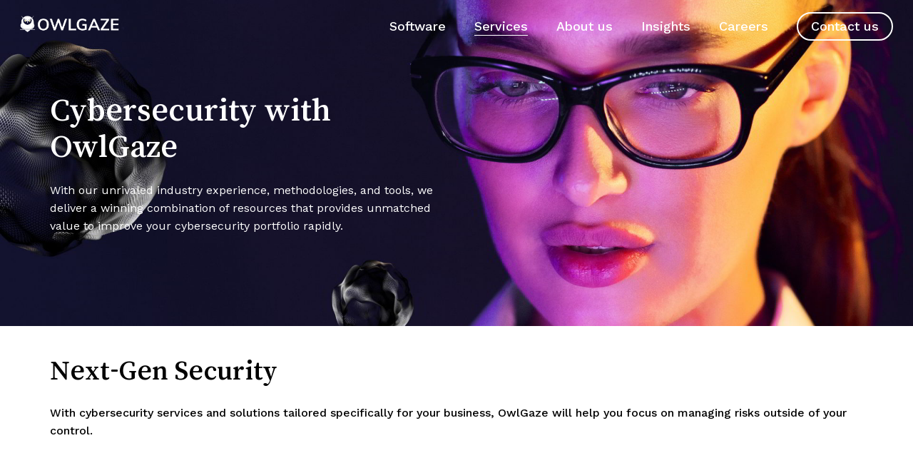

--- FILE ---
content_type: text/css
request_url: https://www.owlgaze.com/wp-content/uploads/salient/menu-dynamic.css?ver=76258
body_size: 6467
content:
#header-outer .nectar-ext-menu-item .image-layer-outer,#header-outer .nectar-ext-menu-item .image-layer,#header-outer .nectar-ext-menu-item .color-overlay,#slide-out-widget-area .nectar-ext-menu-item .image-layer-outer,#slide-out-widget-area .nectar-ext-menu-item .color-overlay,#slide-out-widget-area .nectar-ext-menu-item .image-layer{position:absolute;top:0;left:0;width:100%;height:100%;overflow:hidden;}.nectar-ext-menu-item .inner-content{position:relative;z-index:10;width:100%;}.nectar-ext-menu-item .image-layer{background-size:cover;background-position:center;transition:opacity 0.25s ease 0.1s;}#header-outer nav .nectar-ext-menu-item .image-layer:not(.loaded){background-image:none!important;}#header-outer nav .nectar-ext-menu-item .image-layer{opacity:0;}#header-outer nav .nectar-ext-menu-item .image-layer.loaded{opacity:1;}.nectar-ext-menu-item span[class*="inherit-h"] + .menu-item-desc{margin-top:0.4rem;}#mobile-menu .nectar-ext-menu-item .title,#slide-out-widget-area .nectar-ext-menu-item .title,.nectar-ext-menu-item .menu-title-text,.nectar-ext-menu-item .menu-item-desc{position:relative;}.nectar-ext-menu-item .menu-item-desc{display:block;line-height:1.4em;}body #slide-out-widget-area .nectar-ext-menu-item .menu-item-desc{line-height:1.4em;}#mobile-menu .nectar-ext-menu-item .title,#slide-out-widget-area .nectar-ext-menu-item:not(.style-img-above-text) .title,.nectar-ext-menu-item:not(.style-img-above-text) .menu-title-text,.nectar-ext-menu-item:not(.style-img-above-text) .menu-item-desc,.nectar-ext-menu-item:not(.style-img-above-text) i:before,.nectar-ext-menu-item:not(.style-img-above-text) .svg-icon{color:#fff;}#mobile-menu .nectar-ext-menu-item.style-img-above-text .title{color:inherit;}.sf-menu li ul li a .nectar-ext-menu-item .menu-title-text:after{display:none;}.menu-item .widget-area-active[data-margin="default"] > div:not(:last-child){margin-bottom:20px;}.nectar-ext-menu-item .color-overlay{transition:opacity 0.5s cubic-bezier(.15,.75,.5,1);}.nectar-ext-menu-item:hover .hover-zoom-in-slow .image-layer{transform:scale(1.15);transition:transform 4s cubic-bezier(0.1,0.2,.7,1);}.nectar-ext-menu-item:hover .hover-zoom-in-slow .color-overlay{transition:opacity 1.5s cubic-bezier(.15,.75,.5,1);}.nectar-ext-menu-item .hover-zoom-in-slow .image-layer{transition:transform 0.5s cubic-bezier(.15,.75,.5,1);}.nectar-ext-menu-item .hover-zoom-in-slow .color-overlay{transition:opacity 0.5s cubic-bezier(.15,.75,.5,1);}.nectar-ext-menu-item:hover .hover-zoom-in .image-layer{transform:scale(1.12);}.nectar-ext-menu-item .hover-zoom-in .image-layer{transition:transform 0.5s cubic-bezier(.15,.75,.5,1);}.nectar-ext-menu-item{display:flex;text-align:left;}#slide-out-widget-area .nectar-ext-menu-item .title,#slide-out-widget-area .nectar-ext-menu-item .menu-item-desc,#slide-out-widget-area .nectar-ext-menu-item .menu-title-text,#mobile-menu .nectar-ext-menu-item .title,#mobile-menu .nectar-ext-menu-item .menu-item-desc,#mobile-menu .nectar-ext-menu-item .menu-title-text{color:inherit!important;}#slide-out-widget-area .nectar-ext-menu-item,#mobile-menu .nectar-ext-menu-item{display:block;}#slide-out-widget-area.fullscreen-alt .nectar-ext-menu-item,#slide-out-widget-area.fullscreen .nectar-ext-menu-item{text-align:center;}#header-outer .nectar-ext-menu-item.style-img-above-text .image-layer-outer,#slide-out-widget-area .nectar-ext-menu-item.style-img-above-text .image-layer-outer{position:relative;}#header-outer .nectar-ext-menu-item.style-img-above-text,#slide-out-widget-area .nectar-ext-menu-item.style-img-above-text{flex-direction:column;}#header-outer nav >ul >.megamenu.nectar-megamenu-menu-item.menu-item-1773 >.sub-menu{padding:20px;}#header-outer header li.menu-item-1774 > a .nectar-menu-icon,#slide-out-widget-area li.menu-item-1774 > a .nectar-menu-icon{font-size:24px;line-height:1;}#header-outer header li.menu-item-1774 > a .nectar-menu-icon.svg-icon svg,#slide-out-widget-area li.menu-item-1774 > a .nectar-menu-icon.svg-icon svg{height:24px;width:24px;}#header-outer header li.menu-item-1774 > a .nectar-menu-icon-img,#header-outer #header-secondary-outer li.menu-item-1774 > a .nectar-menu-icon-img,#slide-out-widget-area li.menu-item-1774 > a .nectar-menu-icon-img{width:24px;}#header-outer header li.menu-item-1778 > a .nectar-menu-icon,#slide-out-widget-area li.menu-item-1778 > a .nectar-menu-icon{font-size:20px;line-height:1;}#header-outer header li.menu-item-1778 > a .nectar-menu-icon.svg-icon svg,#slide-out-widget-area li.menu-item-1778 > a .nectar-menu-icon.svg-icon svg{height:20px;width:20px;}#header-outer header li.menu-item-1778 > a .nectar-menu-icon-img,#header-outer #header-secondary-outer li.menu-item-1778 > a .nectar-menu-icon-img,#slide-out-widget-area li.menu-item-1778 > a .nectar-menu-icon-img{width:20px;}#header-outer header li.menu-item-1775 > a .nectar-menu-icon,#slide-out-widget-area li.menu-item-1775 > a .nectar-menu-icon{font-size:20px;line-height:1;}#header-outer header li.menu-item-1775 > a .nectar-menu-icon.svg-icon svg,#slide-out-widget-area li.menu-item-1775 > a .nectar-menu-icon.svg-icon svg{height:20px;width:20px;}#header-outer header li.menu-item-1775 > a .nectar-menu-icon-img,#header-outer #header-secondary-outer li.menu-item-1775 > a .nectar-menu-icon-img,#slide-out-widget-area li.menu-item-1775 > a .nectar-menu-icon-img{width:20px;}#header-outer header li.menu-item-1776 > a .nectar-menu-icon,#slide-out-widget-area li.menu-item-1776 > a .nectar-menu-icon{font-size:20px;line-height:1;}#header-outer header li.menu-item-1776 > a .nectar-menu-icon.svg-icon svg,#slide-out-widget-area li.menu-item-1776 > a .nectar-menu-icon.svg-icon svg{height:20px;width:20px;}#header-outer header li.menu-item-1776 > a .nectar-menu-icon-img,#header-outer #header-secondary-outer li.menu-item-1776 > a .nectar-menu-icon-img,#slide-out-widget-area li.menu-item-1776 > a .nectar-menu-icon-img{width:20px;}#header-outer header li.menu-item-1777 > a .nectar-menu-icon,#slide-out-widget-area li.menu-item-1777 > a .nectar-menu-icon{font-size:20px;line-height:1;}#header-outer header li.menu-item-1777 > a .nectar-menu-icon.svg-icon svg,#slide-out-widget-area li.menu-item-1777 > a .nectar-menu-icon.svg-icon svg{height:20px;width:20px;}#header-outer header li.menu-item-1777 > a .nectar-menu-icon-img,#header-outer #header-secondary-outer li.menu-item-1777 > a .nectar-menu-icon-img,#slide-out-widget-area li.menu-item-1777 > a .nectar-menu-icon-img{width:20px;}